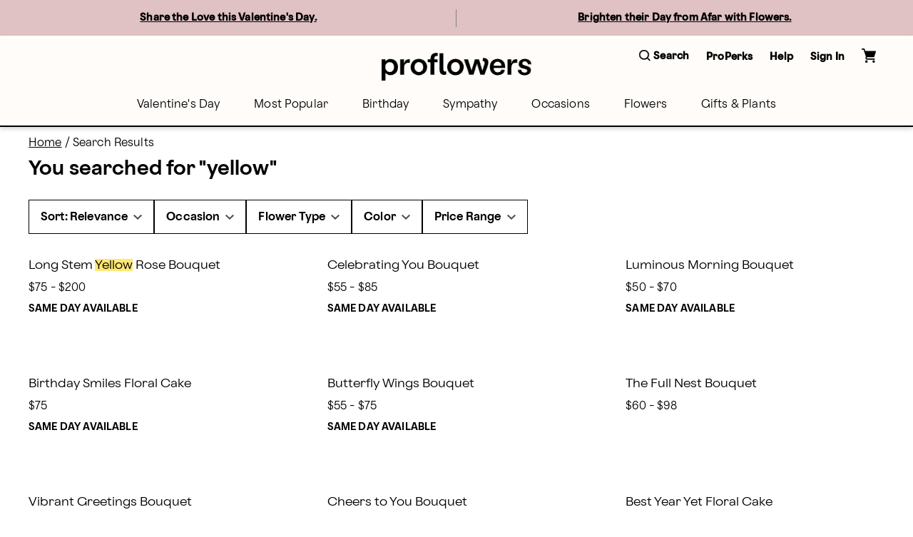

--- FILE ---
content_type: application/javascript; charset=utf-8
request_url: https://www.proflowers.com/merx/_next/static/chunks/pages/search-3aa6c3126a8d7ee5.js?dpl=dpl_CqVsq934hiCpqi4mo1CdCwy3oGFa
body_size: 4682
content:
(self.__LOADABLE_LOADED_CHUNKS__=self.__LOADABLE_LOADED_CHUNKS__||[]).push([[612],{36688:(e,t,r)=>{"use strict";r.d(t,{Q:()=>i});let i=()=>{window.scroll({top:0,left:0,behavior:"smooth"})}},38675:(e,t,r)=>{"use strict";r.d(t,{d:()=>n});var i=r(48771);let n=()=>{let e=(0,i.e)();return"CA,MN".split(",").some(t=>(null==t?void 0:t.toLowerCase())===(null==e?void 0:e.toLowerCase()))}},42401:(e,t,r)=>{"use strict";r.d(t,{x:()=>c});var i=r(6029),n=r(55729),o=r(37115),l=r(29274),s=r(42210),a=r(6408),d=r(83052),u=r(13584);let c=e=>{var t;let{event:r=""}=e,c=(0,s.d4)(a.K5),v=(0,s.d4)(l.Bq),h=(0,s.d4)(u.wN),p=(0,s.d4)(u.B5),f={product:"product not available for zip code",results:`swag ${c} no results for zip code and date`,default:`${c} zip code unavailable`},g=null!==(t=null==f?void 0:f[r])&&void 0!==t?t:null==f?void 0:f.default;return(0,n.useEffect)(()=>{let e=(0,d.JU)({eventName:"availability-blocker"}),t="pdp"===c,r=null==e?void 0:e.find(e=>(null==e?void 0:e.blockerVariant)===p),i=!!p&&(!r||r.length>=1),n=null==e?void 0:e.find(e=>(null==e?void 0:e.blockerProduct)===h),l=!!h&&(!n||n.length>=1);t&&(i||l)&&o.A.triggerEvent({event:"availability-blocker",zipCode:v,blockerComponent:g,blockerProduct:h,blockerVariant:i?p:void 0});let s=null==e?void 0:e.find(e=>(null==e?void 0:e.blockerComponent)===g),a=!!v&&(!s||s.length>=1);t||p||!a||o.A.triggerEvent({event:"availability-blocker",zipCode:v,blockerComponent:g})},[v,c,g,h,p]),(0,i.jsx)(i.Fragment,{})}},48817:(e,t,r)=>{"use strict";r.d(t,{N:()=>o});var i=r(46887),n=r(22221);let o=()=>"false"!==i.A.get("enableGridView")&&(0,n.l)("true")},53918:(e,t,r)=>{"use strict";r.d(t,{A:()=>s});var i=r(6029);r(55729);var n=r(64216),o=r(75828),l=r.n(o);function s(e){var t,r;let{loyaltyDetails:o,milesPoints:s,displayPage:a="PLP",customClassNames:d=""}=e;if(!parseInt(String(s)))return null;let u=null!==(r=null==o?void 0:o.unit)&&void 0!==r?r:"",c={PLP:"Earn up to",PDP:"Earn",Cart:"",[n.O]:"Earn up to"}[a],v=null===(t=parseInt(String(s)))||void 0===t?void 0:t.toLocaleString(),h=l()(d,"tw-text-miles-info text-body font-cta tw-min-w-fit tw-text-left");return(0,i.jsx)("div",{className:h,children:`${c} ${v} ${u}`.trim()})}},66959:(e,t,r)=>{"use strict";r.d(t,{Wx:()=>p});var i=r(55729);function n(){return(n=Object.assign||function(e){for(var t=1;t<arguments.length;t++){var r=arguments[t];for(var i in r)Object.prototype.hasOwnProperty.call(r,i)&&(e[i]=r[i])}return e}).apply(this,arguments)}function o(e,t){return(o=Object.setPrototypeOf||function(e,t){return e.__proto__=t,e})(e,t)}var l=new Map,s=new WeakMap,a=0,d=void 0;function u(e,t,r,i){if(void 0===r&&(r={}),void 0===i&&(i=d),void 0===window.IntersectionObserver&&void 0!==i){var n=e.getBoundingClientRect();return t(i,{isIntersecting:i,target:e,intersectionRatio:"number"==typeof r.threshold?r.threshold:0,time:0,boundingClientRect:n,intersectionRect:n,rootBounds:n}),function(){}}var o=function(e){var t=Object.keys(e).sort().filter(function(t){return void 0!==e[t]}).map(function(t){var r;return t+"_"+("root"===t?(r=e.root)?(s.has(r)||(a+=1,s.set(r,a.toString())),s.get(r)):"0":e[t])}).toString(),r=l.get(t);if(!r){var i,n=new Map,o=new IntersectionObserver(function(t){t.forEach(function(t){var r,o=t.isIntersecting&&i.some(function(e){return t.intersectionRatio>=e});e.trackVisibility&&void 0===t.isVisible&&(t.isVisible=o),null==(r=n.get(t.target))||r.forEach(function(e){e(o,t)})})},e);i=o.thresholds||(Array.isArray(e.threshold)?e.threshold:[e.threshold||0]),r={id:t,observer:o,elements:n},l.set(t,r)}return r}(r),u=o.id,c=o.observer,v=o.elements,h=v.get(e)||[];return v.has(e)||v.set(e,h),h.push(t),c.observe(e),function(){h.splice(h.indexOf(t),1),0===h.length&&(v.delete(e),c.unobserve(e)),0===v.size&&(c.disconnect(),l.delete(u))}}var c=["children","as","tag","triggerOnce","threshold","root","rootMargin","onChange","skip","trackVisibility","delay","initialInView","fallbackInView"];function v(e){return"function"!=typeof e.children}var h=function(e){function t(t){var r;return(r=e.call(this,t)||this).node=null,r._unobserveCb=null,r.handleNode=function(e){!r.node||(r.unobserve(),e||r.props.triggerOnce||r.props.skip||r.setState({inView:!!r.props.initialInView,entry:void 0})),r.node=e||null,r.observeNode()},r.handleChange=function(e,t){e&&r.props.triggerOnce&&r.unobserve(),v(r.props)||r.setState({inView:e,entry:t}),r.props.onChange&&r.props.onChange(e,t)},r.state={inView:!!t.initialInView,entry:void 0},r}t.prototype=Object.create(e.prototype),t.prototype.constructor=t,o(t,e);var r=t.prototype;return r.componentDidUpdate=function(e){(e.rootMargin!==this.props.rootMargin||e.root!==this.props.root||e.threshold!==this.props.threshold||e.skip!==this.props.skip||e.trackVisibility!==this.props.trackVisibility||e.delay!==this.props.delay)&&(this.unobserve(),this.observeNode())},r.componentWillUnmount=function(){this.unobserve(),this.node=null},r.observeNode=function(){if(this.node&&!this.props.skip){var e=this.props,t=e.threshold,r=e.root,i=e.rootMargin,n=e.trackVisibility,o=e.delay,l=e.fallbackInView;this._unobserveCb=u(this.node,this.handleChange,{threshold:t,root:r,rootMargin:i,trackVisibility:n,delay:o},l)}},r.unobserve=function(){this._unobserveCb&&(this._unobserveCb(),this._unobserveCb=null)},r.render=function(){if(!v(this.props)){var e=this.state,t=e.inView,r=e.entry;return this.props.children({inView:t,entry:r,ref:this.handleNode})}var o=this.props,l=o.children,s=o.as,a=o.tag,d=function(e,t){if(null==e)return{};var r,i,n={},o=Object.keys(e);for(i=0;i<o.length;i++)r=o[i],t.indexOf(r)>=0||(n[r]=e[r]);return n}(o,c);return i.createElement(s||a||"div",n({ref:this.handleNode},d),l)},t}(i.Component);function p(e){var t=void 0===e?{}:e,r=t.threshold,n=t.delay,o=t.trackVisibility,l=t.rootMargin,s=t.root,a=t.triggerOnce,d=t.skip,c=t.initialInView,v=t.fallbackInView,h=i.useRef(),p=i.useState({inView:!!c}),f=p[0],g=p[1],w=i.useCallback(function(e){void 0!==h.current&&(h.current(),h.current=void 0),!d&&e&&(h.current=u(e,function(e,t){g({inView:e,entry:t}),t.isIntersecting&&a&&h.current&&(h.current(),h.current=void 0)},{root:s,rootMargin:l,threshold:r,trackVisibility:o,delay:n},v))},[Array.isArray(r)?r.toString():r,s,l,a,d,o,v,n]);(0,i.useEffect)(function(){h.current||!f.entry||a||d||g({inView:!!c})});var m=[w,f.inView,f.entry];return m.ref=m[0],m.inView=m[1],m.entry=m[2],m}h.displayName="InView",h.defaultProps={threshold:0,triggerOnce:!1,initialInView:!1}},69843:(e,t,r)=>{"use strict";r.d(t,{Si:()=>s});var i=r(12404),n=r(9882);let o=(0,i.Mz)(function(){let e=arguments.length>0&&void 0!==arguments[0]?arguments[0]:{};return e[n.zh]||{}},e=>e),l=(0,i.Mz)(o,e=>{let{results:t}=e;return t||{}}),s=e=>(0,i.Mz)(l,t=>{var r,i,n,o,l,s,a,d,u,c;let[v]=null!==(c=null==t?void 0:null===(r=t[e])||void 0===r?void 0:r.data)&&void 0!==c?c:[];if(v)return{text:null==v?void 0:null===(i=v.fields)||void 0===i?void 0:i.text,theme:null==v?void 0:null===(n=v.fields)||void 0===n?void 0:n.theme,fillColor:null==v?void 0:null===(s=v.fields)||void 0===s?void 0:null===(l=s.fillColor)||void 0===l?void 0:null===(o=l.fields)||void 0===o?void 0:o.color,borderColor:null==v?void 0:null===(u=v.fields)||void 0===u?void 0:null===(d=u.borderColor)||void 0===d?void 0:null===(a=d.fields)||void 0===a?void 0:a.color}})},81629:(e,t,r)=>{"use strict";r.r(t),r.d(t,{Component:()=>eu,__N_SSP:()=>ed,default:()=>ec});var i,n,o=r(6029),l=r(55729),s=r(58852),a=r(88212),d=r(59221),u=r(90619),c=r(48176),v=r(8895);let h=[{title:"Home",url:"/"},{title:"Search Results",url:""}],p=()=>(0,o.jsx)("div",{className:"tw-mb-2 text-body fg-dark",children:h.map((e,t)=>{let{title:r="",url:i}=e,n=t!==h.length-1;return(0,o.jsxs)(l.Fragment,{children:[(0,o.jsx)(v.p,{underline:!0,underlineOnHover:!1,url:i,title:r,inheritColor:!1,children:(0,o.jsx)("span",{children:r})}),n&&(0,o.jsx)("span",{className:"tw-px-1",children:"/"})]},`${r}-${t}`)})});var f=r(75828),g=r.n(f),w=r(3972),m=r(37115),b=r(11127),x=r(36391),j=r(33601);let y=(null==j?void 0:null===(i=j.env)||void 0===i?void 0:"proflowers")==="ftd",k=()=>{let{query:e}=(0,w.V)(),{nbHits:t}=(0,b.Z)(x.A,void 0);return((0,l.useEffect)(()=>{var r;e&&(null==e?void 0:e.length)&&m.A.triggerEvent({event:"site-search",searchTerm:e,searchResults:t,searchCategory:void 0,algoliaIndex:null==j?void 0:null===(r=j.env)||void 0===r?void 0:"prod_proflowers_products"})},[e]),e)?(0,o.jsxs)("div",{className:g()({"tw-font-medium font-cta":!y,"font-base tw-font-normal":y},"tw-w-full tw-my-2 subheading-4"),children:['You searched for "',e,'"']}):null},_=()=>(0,o.jsxs)(o.Fragment,{children:[(0,o.jsx)(p,{}),(0,o.jsx)(k,{}),(0,o.jsxs)("div",{className:"tw-flex tw-justify-between",children:[(0,o.jsx)(a.pD,{}),(0,o.jsx)(u.A,{})]}),(0,o.jsx)(d._,{}),(0,o.jsx)(c.Ay,{})]});var C=r(72579),A=r(51400),N=r(39694),V=r(22063);let O=e=>{let{products:t}=e;return(0,o.jsx)("div",{className:"tw-mt-2 tw-grid tw-grid-cols-2 md:tw-grid-cols-3 tw-gap-4 md:tw-gap-14 tw-w-full",children:null==t?void 0:t.map((e,t)=>(0,o.jsx)("div",{children:(0,o.jsx)("div",{className:"tw-mb-5",children:(0,o.jsx)(V.W,{tabIndex:t,item:e})})},null==e?void 0:e.handle))})};var I=r(65764),L=r(58821),E=r(74938),S=r(33164);let P=e=>{let{status:t}=(0,I.J)(),r="stalled"===t||"loading"===t,i=(0,l.useRef)(!1);return r||(i.current=!1),{isPageLoading:r&&!i,handleOnClick:()=>{i.current=!0,e()}}};var M=r(52475);let D=()=>{let{hits:e,showMore:t,isLastPage:r}=(0,E.J)(),i=(0,M.cF)(e),{status:n}=(0,I.J)(),l=(null==i?void 0:i.length)===0||r,{isPageLoading:s,handleOnClick:a}=P(t);return s?(0,o.jsx)(S.w,{}):(0,o.jsxs)("div",{className:"tw-flex tw-flex-col flex-center",children:[(0,o.jsx)(O,{products:i}),(0,o.jsx)(L.s,{showMore:a,isLoading:"stalled"===n||"loading"===n,isHidden:l})]})};var R=r(75457),z=r(58850);let $=()=>{let{hits:e}=(0,R.u)({escapeHTML:!0});return(0,o.jsxs)(o.Fragment,{children:[(0,o.jsx)(O,{products:e}),(0,o.jsx)("div",{className:g()("tw-flex tw-justify-center tw-my-5 tw-w-full"),children:(0,o.jsx)(z.d,{})})]})};var F=r(22221),H=r(61242);let U=()=>(0,F.l)("true")?(0,o.jsxs)(o.Fragment,{children:[(0,o.jsx)(D,{}),(0,o.jsx)(H.u,{})]}):(0,o.jsxs)(o.Fragment,{children:[(0,o.jsx)($,{}),(0,o.jsx)(H.u,{})]});var T=r(28918),B=r.n(T),J=r(33601);let K=[{title:"Home",url:"/"},{title:"Search Results",url:""}],W=(null==J?void 0:null===(n=J.env)||void 0===n?void 0:"proflowers")||"ftd",X=()=>{let e=[];return K.map((t,r)=>{let{title:i="",url:n}=t,o=r===K.length-1;e.push({"@type":"ListItem",position:r+1,name:i,...o?{}:{item:`https://www.${W}.com${n}`}})}),e},Z=()=>{let e={"@context":"https://schema.org","@type":"BreadcrumbList",itemListElement:X()},t=B()(e);return(0,o.jsx)("script",{type:"application/ld+json",dangerouslySetInnerHTML:{__html:t}})};var q=r(55290);let G=()=>(0,o.jsx)(C.z,{children:(0,o.jsx)("div",{className:"tw-mx-2 md:tw-mx-5",children:(0,o.jsxs)("div",{className:"tw-mt-3 tw-mx-5",children:[(0,o.jsx)(_,{}),(0,o.jsx)(A.jF,{fallback:(0,o.jsx)(N.a,{})}),(0,o.jsx)(q.j,{}),(0,o.jsx)(U,{}),(0,o.jsx)(Z,{})]})})}),Q=()=>(0,o.jsx)(o.Fragment,{children:(0,o.jsx)(G,{})});var Y=r(1938),ee=r(14606),et=r(16278),er=r(21247),ei=r(23763),en=r(73753),eo=r(86898),el=r(4783);let es=e=>{let{partnerId:t,date:r}=e,i=["isAddon:false","AND hasSeoUrl:true","AND isSearchable:true"];return t&&i.push(`AND NOT partnerExclusion:'${t}'`),r&&(0,eo.A)((0,el.A)(r))&&i.push("AND isDropship = 0"),i.join(" ")};var ea=r(61495),ed=!0;let eu=(0,s.A)({productClick:{saga:ei.Ay},productImpression:{saga:er.Ay}},{isPageLevel:!0})(e=>{let t,{serverState:r,serverUrl:i,deviceType:n,membershipType:l,geoLocationStateCode:s}=e;try{t=new URL(null==i?void 0:i.toLowerCase()).searchParams}catch(e){throw ea.v.error("algolia - serverUrl",i),ea.v.error("algolia - error in searchParams",e),e}let a=null==t?void 0:t.get("partnerid"),d=null==t?void 0:t.get(en.kH);return(0,o.jsx)(ee.K,{serverState:r,serverUrl:i,membershipType:l,geoLocationStateCode:s,children:(0,o.jsxs)(Y.A,{options:{shouldRerender:!1},children:[(0,o.jsx)(et.Z,{filters:es({date:d,partnerId:a}),getRankingInfo:!0,clickAnalytics:!0,analyticsTags:["search","en-us",n]}),(0,o.jsx)(Q,{})]})})}),ec=eu},86898:(e,t,r)=>{"use strict";r.d(t,{A:()=>o});var i=r(79179),n=r(89250);function o(e){return(0,n.A)(1,arguments),(0,i.A)(e,Date.now())}},92138:(e,t,r)=>{(window.__NEXT_P=window.__NEXT_P||[]).push(["/search",function(){return r(81629)}])}},e=>{var t=t=>e(e.s=t);e.O(0,[9654,8918,5481,8591,4733,9377,636,6593,8792],()=>t(92138)),_N_E=e.O()}]);

--- FILE ---
content_type: application/javascript; charset=utf-8
request_url: https://www.proflowers.com/merx/_next/static/chunks/578.2ef8c9a1ce432182.js?dpl=dpl_CqVsq934hiCpqi4mo1CdCwy3oGFa
body_size: 396
content:
"use strict";(self.__LOADABLE_LOADED_CHUNKS__=self.__LOADABLE_LOADED_CHUNKS__||[]).push([[578],{40578:(l,e,n)=>{n.d(e,{Hc:()=>_,gC:()=>c,Di:()=>f});var u=n(12404),d=n(99132),o=n(75796),t=n(41603),i=n(45448),v=n(47626);let r=(l,e)=>{let n=new Set(l);return null==e?void 0:e.every(l=>null==n?void 0:n.has(l))},a=(l,e,n,u)=>{var d,o,t;let i=(0,v.h)(l,n,u),a=(null!==(o=Object.values(null!=i?i:{}))&&void 0!==o?o:[]).flat(),h={};if(null===(d=Object.entries(u))||void 0===d||d.forEach(l=>{let[e,n]=l;h[null==n?void 0:n.addonId]=e}),(null==e?void 0:e.length)<=0)return null==l?void 0:null===(t=l.flat())||void 0===t?void 0:t.reduce((l,e)=>(l[null==h?void 0:h[e]]=!0,l),{});{let n=[];null==l||l.forEach(l=>{let u=null==l?void 0:l.map(l=>null==h?void 0:h[l]);r(u,e)&&n.push(...u)});let u=new Set(n);return null==a?void 0:a.reduce((l,e)=>(l[e]=null==u?void 0:u.has(e),l),{})}},h=(0,u.Mz)(o.Ek,function(){var l;let e=arguments.length>0&&void 0!==arguments[0]?arguments[0]:{};return null!==(l=null==e?void 0:e[d.zh])&&void 0!==l?l:{}}),s=(0,u.Mz)(h,l=>null==l?void 0:l.results),f=(0,u.Mz)(h,l=>{let{isLoading:e}=l;return e}),c=l=>(0,u.Mz)(s,e=>{var n,u,d;return null!==(d=null==e?void 0:null===(u=e.deliveryInfo)||void 0===u?void 0:null===(n=u[l])||void 0===n?void 0:n.addonsInfo)&&void 0!==d?d:[]}),_=l=>(0,u.Mz)(c(l),t.pV,(0,i.$u)(l),i.bS,(l,e,n,u)=>a(l,e,n,u))},47626:(l,e,n)=>{n.d(e,{h:()=>u});let u=(l,e,n)=>{let u={};if(l.length>0){let d=new Set;null==l||l.forEach(l=>{null==l||l.forEach(l=>{d.has(l)||d.add(l)})}),Object.entries(e).forEach(l=>{let[e,o]=l,t=[];o.forEach(l=>{var e;d.has(null==n?void 0:null===(e=n[l])||void 0===e?void 0:e.addonId)&&t.push(l)}),t.length>0&&(u[e]=t)})}return u}}}]);

--- FILE ---
content_type: image/svg+xml
request_url: https://images.ctfassets.net/ztm44xofsurz/5Qbi2b2kkUxWPl0kMuH53h/b161016673ecd283e7184d0f55960db8/proflowers-menu.svg
body_size: 353
content:
<svg xmlns="http://www.w3.org/2000/svg" viewBox="0 0 18 12" width="18" height="12">
    <path fill-rule="evenodd" d="M16.991 7.031H1.008A1.02 1.02 0 0 1 0 6a1.02 1.02 0 0 1 1.008-1.031h15.983A1.02 1.02 0 0 1 18 6a1.02 1.02 0 0 1-1.009 1.031zm0-4.969H1.008A1.02 1.02 0 0 1 0 1.031C0 .461.451 0 1.008 0h15.983A1.02 1.02 0 0 1 18 1.031a1.02 1.02 0 0 1-1.009 1.031zM1.008 9.938h15.983A1.02 1.02 0 0 1 18 10.969 1.02 1.02 0 0 1 16.991 12H1.008A1.02 1.02 0 0 1 0 10.969a1.02 1.02 0 0 1 1.008-1.031z"/>
</svg>


--- FILE ---
content_type: application/javascript; charset=utf-8
request_url: https://www.proflowers.com/merx/_next/static/8MHZIREsxPFzvef-mfD1B/_buildManifest.js?dpl=dpl_CqVsq934hiCpqi4mo1CdCwy3oGFa
body_size: 1204
content:
self.__BUILD_MANIFEST=function(s,c,a,t,e,n,i,r,u,d,o,h,f,b,p,k,j,l,g,m,_,y,v,I,B,F,w,x,A){return{__rewrites:{afterFiles:[{has:_,source:"/:locale/merx/:path*",destination:"/:path*"},{has:_,source:"/:locale/account/profile/edit-password",destination:"/:locale/account/profile"}],beforeFiles:[{has:_,source:"/merx//_next/:path+",destination:"/_next/:path+"}],fallback:[]},__routerFilterStatic:{numItems:0,errorRate:1e-4,numBits:0,numHashes:I,bitArray:[]},__routerFilterDynamic:{numItems:m,errorRate:1e-4,numBits:m,numHashes:I,bitArray:[]},"/":[s,r,u,n,d,c,a,t,o,e,h,i,f,b,p,k,j,y,"static/chunks/pages/index-3401bd2f6a579430.js"],"/404":[s,r,u,n,d,c,a,t,o,e,h,i,f,b,p,k,j,y,"static/chunks/pages/404-496d565094292afa.js"],"/_error":["static/chunks/pages/_error-44add637eaadc720.js"],"/account/activate":[s,c,a,"static/chunks/pages/account/activate-76620422cd5b75b8.js"],"/account/addresses":[s,c,a,t,l,g,"static/chunks/pages/account/addresses-91258710f153168b.js"],"/account/loyalty":[s,c,a,t,l,g,"static/chunks/pages/account/loyalty-4d8987f601eb7b4c.js"],"/account/orders":[s,c,a,t,l,g,"static/chunks/pages/account/orders-f76914a4c9910533.js"],"/account/profile":[s,c,a,t,l,g,"static/chunks/pages/account/profile-2353458fbcdb28bf.js"],"/account/reminders":[s,c,a,t,l,g,"static/chunks/pages/account/reminders-8e5ccc490dd02839.js"],"/authenticate":[s,c,a,B,F,"static/chunks/pages/authenticate-33cd2ceaf8480451.js"],"/cart":[s,c,a,"static/chunks/pages/cart-4ddb27830bcb0027.js"],"/customer-service/order-issue":[s,c,a,"static/chunks/pages/customer-service/order-issue-ecc4b2f53a733d3a.js"],"/landing/[handle]":[s,r,u,n,d,c,a,t,o,e,h,i,f,b,p,k,j,y,"static/chunks/pages/landing/[handle]-8d000bfc5b1d42c3.js"],"/loading":[s,c,a,"static/chunks/pages/loading-7239015e7a3b923d.js"],"/no-search-results":[s,r,u,n,d,c,a,t,o,e,h,i,f,b,p,k,j,"static/css/38f041afe14274e5.css","static/chunks/pages/no-search-results-c3e40bacc19578bd.js"],"/order-status":[s,r,u,n,d,c,a,t,o,e,h,i,f,b,p,k,j,"static/chunks/9340-9048b4ace6fb47b8.js","static/css/a8338dadd1ccf7e5.css","static/chunks/pages/order-status-37530ab8d5536de8.js"],"/performance":["static/chunks/pages/performance-0e3a192dd96d98d6.js"],"/privacy":[s,c,a,"static/chunks/pages/privacy-555b2315249fa729.js"],"/product/[path]":[s,n,c,a,t,e,w,"static/chunks/pages/product/[path]-79381c55a39a0ac7.js"],"/recommendations":[s,c,a,e,i,w,"static/css/49ba5cba243ed71d.css","static/chunks/pages/recommendations-8590406bd0ed7efd.js"],"/reset-password":[s,c,a,"static/css/0f9730b56544acfb.css","static/chunks/pages/reset-password-1412e1f8c8b8b251.js"],"/search":[s,n,x,c,a,e,A,"static/css/fe75ecd02431d3d1.css","static/chunks/pages/search-3aa6c3126a8d7ee5.js"],"/signup":[s,c,a,B,F,"static/chunks/pages/signup-dffd3ee068a5459b.js"],"/terms":[s,c,a,"static/chunks/pages/terms-75cb02faf0357737.js"],"/[...collectionpaths]":[s,r,u,n,d,x,c,a,o,e,h,i,f,b,p,k,A,"static/css/9c953c4197e2d3dc.css","static/chunks/pages/[...collectionpaths]-7a74a3b1e3b88aa6.js"],sortedPages:["/","/404","/_app","/_error","/account/activate","/account/addresses","/account/loyalty","/account/orders","/account/profile","/account/reminders","/authenticate","/cart","/customer-service/order-issue","/landing/[handle]","/loading","/no-search-results","/order-status","/performance","/privacy","/product/[path]","/recommendations","/reset-password","/search","/signup","/terms","/[...collectionpaths]"]}}("static/chunks/9654-7bd7f540af10f948.js","static/css/ffb81f82da73584a.css","static/chunks/8591-f33037a863cdefbd.js","static/chunks/8021-22359dc1c0bc7e3f.js","static/chunks/4733-609965d9511c5617.js","static/chunks/8918-66f33a26e92e46ec.js","static/chunks/8779-47217b797750fa4a.js","static/chunks/4139-da280337885fb865.js","static/chunks/6261-080c14993c52b453.js","static/chunks/909-4775800c64e0e915.js","static/chunks/1723-182e2eaf9b89dfa2.js","static/chunks/3102-23eaedce87180836.js","static/chunks/3770-3c4b350b3299748e.js","static/css/ad94bf51babfa29f.css","static/chunks/8322-29ef28f09756d65d.js","static/chunks/9617-e2474b63f1578138.js","static/chunks/3904-c6101b9cef3381a0.js","static/css/d87c0de79b538836.css","static/chunks/7174-9abdcf43fe44dd58.js",0,void 0,"static/css/e924dc7297a96697.css",1e-4,NaN,"static/chunks/7305-ae74445fd56eb4bb.js","static/css/c1cceceb26fad8da.css","static/chunks/3479-d80add70c477f38c.js","static/chunks/5481-693534818d173982.js","static/chunks/9377-b74aed65399ba041.js"),self.__BUILD_MANIFEST_CB&&self.__BUILD_MANIFEST_CB();